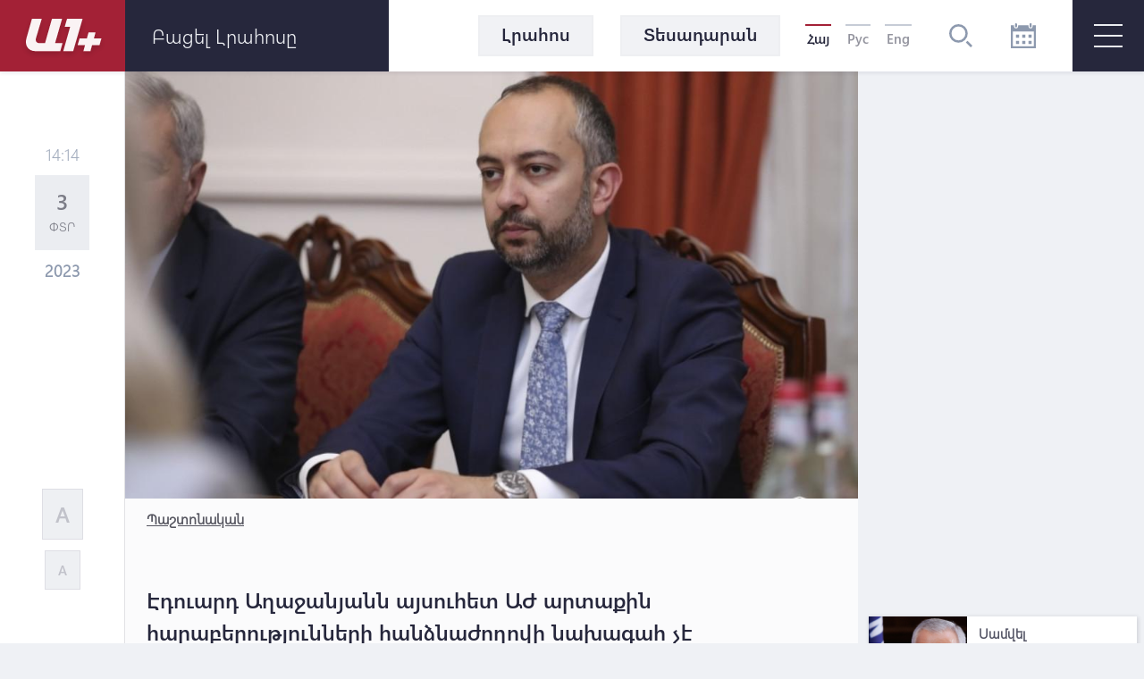

--- FILE ---
content_type: text/html; charset=UTF-8
request_url: https://a1plus.am/hy/article/449094?utm_source=echo.am&utm_medium=agregator&utm_content=echo.am
body_size: 15370
content:
<!DOCTYPE html>
<html lang="hy" xmlns="http://www.w3.org/1999/xhtml" xmlns:og="http://opengraphprotocol.org/schema/" itemscope itemtype="http://schema.org/WebPage">
<head>
    <meta charset="UTF-8">
    <title>Էդուարդ Աղաջանյանն այսուհետ ԱԺ արտաքին հարաբերությունների հանձնաժողովի նախագահ չէ</title>
    <meta content="width=device-width, initial-scale=1, maximum-scale=1" name="viewport">
    <meta name="description" content="Էդուարդ Աղաջանյանն այսուհետ ԱԺ արտաքին հարաբերությունների հանձնաժողովի նախագահ չէ" />
    <meta content="cWBrFmRDUliDoc1yJPGnBiMxeiGLpUq6GMNiQNd6" name="csrf-token" />
    <link rel="canonical" href="https://a1plus.am/hy/article/449094">
<meta property="fb:pages" content="121061077922161,164659200258369" />
<meta name="yandex-verification" content="768033bf8344bb4c" />
<meta property="fb:admins" content="1020410409,748777269">
<meta property="fb:app_id" content="216664758764302">
<meta property="article:publisher" content="https://www.facebook.com/a1plus.am">
<meta property="fb:use_automatic_ad_placement" content="enable=true ad_density=default">
<meta property="og:url" content="https://a1plus.am/hy/article/449094">
    <meta property="og:title" content="Էդուարդ Աղաջանյանն այսուհետ ԱԺ արտաքին հարաբերությունների հանձնաժողովի նախագահ չէ">
    <meta property="og:description" content="Էդուարդ Աղաջանյանն այսուհետ ԱԺ արտաքին հարաբերությունների հանձնաժողովի նախագահ չէ">
    <meta property="og:type" content="website">
    <meta property="og:image" content="https://a1plus.am/static/articles/44/90/94/l-5MH52Syqtg.jpg">
    <meta property="og:site_name" content="A1Plus">
    
<meta name="twitter:card" content="summary">
    <meta name="twitter:site" content="@mysite">
    <meta name="twitter:title" content="Էդուարդ Աղաջանյանն այսուհետ ԱԺ արտաքին հարաբերությունների հանձնաժողովի նախագահ չէ">
    <meta name="twitter:description" content="Էդուարդ Աղաջանյանն այսուհետ ԱԺ արտաքին հարաբերությունների հանձնաժողովի նախագահ չէ">
    <meta name="twitter:creator" content="@mysite">
    <meta name="twitter:image:src" content="https://a1plus.am/static/articles/44/90/94/l-5MH52Syqtg.jpg">
    <meta name="twitter:domain" content="a1plus.am">
    
<meta name="image" property="image" content="https://a1plus.am/assets/logo.png">
    
    <link rel="apple-touch-icon" sizes="57x57" href="/fav/apple-icon-57x57.png">
<link rel="apple-touch-icon" sizes="60x60" href="/fav/apple-icon-60x60.png">
<link rel="apple-touch-icon" sizes="72x72" href="/fav/apple-icon-72x72.png">
<link rel="apple-touch-icon" sizes="76x76" href="/fav/apple-icon-76x76.png">
<link rel="apple-touch-icon" sizes="114x114" href="/fav/apple-icon-114x114.png">
<link rel="apple-touch-icon" sizes="120x120" href="/fav/apple-icon-120x120.png">
<link rel="apple-touch-icon" sizes="144x144" href="/fav/apple-icon-144x144.png">
<link rel="apple-touch-icon" sizes="152x152" href="/fav/apple-icon-152x152.png">
<link rel="apple-touch-icon" sizes="180x180" href="/fav/apple-icon-180x180.png">
<link rel="icon" type="image/png" sizes="192x192"  href="/fav/android-icon-192x192.png">
<link rel="icon" type="image/png" sizes="32x32" href="/fav/favicon-32x32.png">
<link rel="icon" type="image/png" sizes="96x96" href="/fav/favicon-96x96.png">
<link rel="icon" type="image/png" sizes="16x16" href="/fav/favicon-16x16.png">
<link rel="mask-icon" href="/fav/apple-icon-180x180.png" color="#A32136">

<meta name="msapplication-TileColor" content="#A32136">
<meta name="msapplication-TileImage" content="/fav/ms-icon-144x144.png">

    <!-- Web Application Manifest -->
<link rel="manifest" href="https://a1plus.am/manifest.json">
<!-- Chrome for Android theme color -->
<meta name="theme-color" content="#A32136">

<!-- Add to homescreen for Chrome on Android -->
<meta name="mobile-web-app-capable" content="yes">
<meta name="application-name" content="a1">
<link rel="icon" sizes="512x512" href="/pwa/android/android-launchericon-512-512.png">

<!-- Add to homescreen for Safari on iOS -->
<meta name="apple-mobile-web-app-capable" content="yes">
<meta name="apple-mobile-web-app-status-bar-style" content="#A32136">
<meta name="apple-mobile-web-app-title" content="a1">
<link rel="apple-touch-icon" href="/pwa/android/android-launchericon-512-512.png">



<link rel="apple-touch-startup-image" media="screen and (device-width: 430px) and (device-height: 932px) and (-webkit-device-pixel-ratio: 3) and (orientation: landscape)" href="/pwa/splash/iPhone_14_Pro_Max_landscape.png">
<link rel="apple-touch-startup-image" media="screen and (device-width: 393px) and (device-height: 852px) and (-webkit-device-pixel-ratio: 3) and (orientation: landscape)" href="/pwa/splash/iPhone_14_Pro_landscape.png">
<link rel="apple-touch-startup-image" media="screen and (device-width: 428px) and (device-height: 926px) and (-webkit-device-pixel-ratio: 3) and (orientation: landscape)" href="/pwa/splash/iPhone_14_Plus__iPhone_13_Pro_Max__iPhone_12_Pro_Max_landscape.png">
<link rel="apple-touch-startup-image" media="screen and (device-width: 390px) and (device-height: 844px) and (-webkit-device-pixel-ratio: 3) and (orientation: landscape)" href="/pwa/splash/iPhone_14__iPhone_13_Pro__iPhone_13__iPhone_12_Pro__iPhone_12_landscape.png">
<link rel="apple-touch-startup-image" media="screen and (device-width: 375px) and (device-height: 812px) and (-webkit-device-pixel-ratio: 3) and (orientation: landscape)" href="/pwa/splash/iPhone_13_mini__iPhone_12_mini__iPhone_11_Pro__iPhone_XS__iPhone_X_landscape.png">
<link rel="apple-touch-startup-image" media="screen and (device-width: 414px) and (device-height: 896px) and (-webkit-device-pixel-ratio: 3) and (orientation: landscape)" href="/pwa/splash/iPhone_11_Pro_Max__iPhone_XS_Max_landscape.png">
<link rel="apple-touch-startup-image" media="screen and (device-width: 414px) and (device-height: 896px) and (-webkit-device-pixel-ratio: 2) and (orientation: landscape)" href="/pwa/splash/iPhone_11__iPhone_XR_landscape.png">
<link rel="apple-touch-startup-image" media="screen and (device-width: 414px) and (device-height: 736px) and (-webkit-device-pixel-ratio: 3) and (orientation: landscape)" href="/pwa/splash/iPhone_8_Plus__iPhone_7_Plus__iPhone_6s_Plus__iPhone_6_Plus_landscape.png">
<link rel="apple-touch-startup-image" media="screen and (device-width: 375px) and (device-height: 667px) and (-webkit-device-pixel-ratio: 2) and (orientation: landscape)" href="/pwa/splash/iPhone_8__iPhone_7__iPhone_6s__iPhone_6__4.7__iPhone_SE_landscape.png">
<link rel="apple-touch-startup-image" media="screen and (device-width: 320px) and (device-height: 568px) and (-webkit-device-pixel-ratio: 2) and (orientation: landscape)" href="/pwa/splash/4__iPhone_SE__iPod_touch_5th_generation_and_later_landscape.png">
<link rel="apple-touch-startup-image" media="screen and (device-width: 1024px) and (device-height: 1366px) and (-webkit-device-pixel-ratio: 2) and (orientation: landscape)" href="/pwa/splash/12.9__iPad_Pro_landscape.png">
<link rel="apple-touch-startup-image" media="screen and (device-width: 834px) and (device-height: 1194px) and (-webkit-device-pixel-ratio: 2) and (orientation: landscape)" href="/pwa/splash/11__iPad_Pro__10.5__iPad_Pro_landscape.png">
<link rel="apple-touch-startup-image" media="screen and (device-width: 820px) and (device-height: 1180px) and (-webkit-device-pixel-ratio: 2) and (orientation: landscape)" href="/pwa/splash/10.9__iPad_Air_landscape.png">
<link rel="apple-touch-startup-image" media="screen and (device-width: 834px) and (device-height: 1112px) and (-webkit-device-pixel-ratio: 2) and (orientation: landscape)" href="/pwa/splash/10.5__iPad_Air_landscape.png">
<link rel="apple-touch-startup-image" media="screen and (device-width: 810px) and (device-height: 1080px) and (-webkit-device-pixel-ratio: 2) and (orientation: landscape)" href="/pwa/splash/10.2__iPad_landscape.png">
<link rel="apple-touch-startup-image" media="screen and (device-width: 768px) and (device-height: 1024px) and (-webkit-device-pixel-ratio: 2) and (orientation: landscape)" href="/pwa/splash/9.7__iPad_Pro__7.9__iPad_mini__9.7__iPad_Air__9.7__iPad_landscape.png">
<link rel="apple-touch-startup-image" media="screen and (device-width: 744px) and (device-height: 1133px) and (-webkit-device-pixel-ratio: 2) and (orientation: landscape)" href="/pwa/splash/8.3__iPad_Mini_landscape.png">
<link rel="apple-touch-startup-image" media="screen and (device-width: 430px) and (device-height: 932px) and (-webkit-device-pixel-ratio: 3) and (orientation: portrait)" href="/pwa/splash/iPhone_14_Pro_Max_portrait.png">
<link rel="apple-touch-startup-image" media="screen and (device-width: 393px) and (device-height: 852px) and (-webkit-device-pixel-ratio: 3) and (orientation: portrait)" href="/pwa/splash/iPhone_14_Pro_portrait.png">
<link rel="apple-touch-startup-image" media="screen and (device-width: 428px) and (device-height: 926px) and (-webkit-device-pixel-ratio: 3) and (orientation: portrait)" href="/pwa/splash/iPhone_14_Plus__iPhone_13_Pro_Max__iPhone_12_Pro_Max_portrait.png">
<link rel="apple-touch-startup-image" media="screen and (device-width: 390px) and (device-height: 844px) and (-webkit-device-pixel-ratio: 3) and (orientation: portrait)" href="/pwa/splash/iPhone_14__iPhone_13_Pro__iPhone_13__iPhone_12_Pro__iPhone_12_portrait.png">
<link rel="apple-touch-startup-image" media="screen and (device-width: 375px) and (device-height: 812px) and (-webkit-device-pixel-ratio: 3) and (orientation: portrait)" href="/pwa/splash/iPhone_13_mini__iPhone_12_mini__iPhone_11_Pro__iPhone_XS__iPhone_X_portrait.png">
<link rel="apple-touch-startup-image" media="screen and (device-width: 414px) and (device-height: 896px) and (-webkit-device-pixel-ratio: 3) and (orientation: portrait)" href="/pwa/splash/iPhone_11_Pro_Max__iPhone_XS_Max_portrait.png">
<link rel="apple-touch-startup-image" media="screen and (device-width: 414px) and (device-height: 896px) and (-webkit-device-pixel-ratio: 2) and (orientation: portrait)" href="/pwa/splash/iPhone_11__iPhone_XR_portrait.png">
<link rel="apple-touch-startup-image" media="screen and (device-width: 414px) and (device-height: 736px) and (-webkit-device-pixel-ratio: 3) and (orientation: portrait)" href="/pwa/splash/iPhone_8_Plus__iPhone_7_Plus__iPhone_6s_Plus__iPhone_6_Plus_portrait.png">
<link rel="apple-touch-startup-image" media="screen and (device-width: 375px) and (device-height: 667px) and (-webkit-device-pixel-ratio: 2) and (orientation: portrait)" href="/pwa/splash/iPhone_8__iPhone_7__iPhone_6s__iPhone_6__4.7__iPhone_SE_portrait.png">
<link rel="apple-touch-startup-image" media="screen and (device-width: 320px) and (device-height: 568px) and (-webkit-device-pixel-ratio: 2) and (orientation: portrait)" href="/pwa/splash/4__iPhone_SE__iPod_touch_5th_generation_and_later_portrait.png">
<link rel="apple-touch-startup-image" media="screen and (device-width: 1024px) and (device-height: 1366px) and (-webkit-device-pixel-ratio: 2) and (orientation: portrait)" href="/pwa/splash/12.9__iPad_Pro_portrait.png">
<link rel="apple-touch-startup-image" media="screen and (device-width: 834px) and (device-height: 1194px) and (-webkit-device-pixel-ratio: 2) and (orientation: portrait)" href="/pwa/splash/11__iPad_Pro__10.5__iPad_Pro_portrait.png">
<link rel="apple-touch-startup-image" media="screen and (device-width: 820px) and (device-height: 1180px) and (-webkit-device-pixel-ratio: 2) and (orientation: portrait)" href="/pwa/splash/10.9__iPad_Air_portrait.png">
<link rel="apple-touch-startup-image" media="screen and (device-width: 834px) and (device-height: 1112px) and (-webkit-device-pixel-ratio: 2) and (orientation: portrait)" href="/pwa/splash/10.5__iPad_Air_portrait.png">
<link rel="apple-touch-startup-image" media="screen and (device-width: 810px) and (device-height: 1080px) and (-webkit-device-pixel-ratio: 2) and (orientation: portrait)" href="/pwa/splash/10.2__iPad_portrait.png">
<link rel="apple-touch-startup-image" media="screen and (device-width: 768px) and (device-height: 1024px) and (-webkit-device-pixel-ratio: 2) and (orientation: portrait)" href="/pwa/splash/9.7__iPad_Pro__7.9__iPad_mini__9.7__iPad_Air__9.7__iPad_portrait.png">
<link rel="apple-touch-startup-image" media="screen and (device-width: 744px) and (device-height: 1133px) and (-webkit-device-pixel-ratio: 2) and (orientation: portrait)" href="/pwa/splash/8.3__iPad_Mini_portrait.png">


<!-- Tile for Win8 -->
<meta name="msapplication-TileColor" content="#ffffff">
<meta name="msapplication-TileImage" content="/pwa/android/android-launchericon-512-512.png">

<script type="text/javascript">
    // Initialize the service worker
    if ('serviceWorker' in navigator) {
        navigator.serviceWorker.register('/sw.js', {
            scope: '.'
        }).then(function (registration) {
            // Registration was successful
            console.log('PWA: ServiceWorker registration successful with scope: ', registration.scope);
        }, function (err) {
            // registration failed :(
            console.log('PWA: ServiceWorker registration failed: ', err);
        });
    }
</script>
    <link rel="alternate" type="application/rss+xml" href="https://a1plus.am/hy/rss" />
    <link rel="stylesheet" href="/assets/css/app.css" media="all">
    <!--[if IE]>
    <link rel="stylesheet" type="text/css" href="/assets/css/ie.css" />
    <![endif]-->
    <!-- AdStock.pro Header Tag Code-->
    <script>
        (function(i,s,g,r,c,a,m){i[r]=function(){(i[r].q=i[r].q||[]).push(c)};i[r]();a=s.createElement('script'),m=s.getElementsByTagName('script')[0];a.async=1;a.src=g;m.parentNode.insertBefore(a,m);})(window,document,'https://cdn.adstock.pro/as/js/0.3.1/adstock.js','adstock',1017);
    </script>
    <!-- End AdStock.pro Header Tag Code-->

    <!-- Google tag (gtag.js) -->
    <script async src="https://www.googletagmanager.com/gtag/js?id=G-MCVP2789P8"></script>
    <script>
        window.dataLayer = window.dataLayer || [];
        function gtag(){dataLayer.push(arguments);}
        gtag('js', new Date());

        gtag('config', 'G-MCVP2789P8');
    </script>

    <script src="/assets/js/lib/adriver.core.2.js"></script>

    <!--В head сайта один раз подключите библиотеку-->
    <script src="https://yastatic.net/pcode/adfox/loader.js" crossorigin="anonymous"></script>
    <script>window.yaContextCb = window.yaContextCb || []</script>
    <script src="https://yandex.ru/ads/system/context.js" async></script>

</head>
<body class="news-open">
    <div id="fb-root"></div>
    <script async defer crossorigin="anonymous" src="https://connect.facebook.net/en_US/sdk.js#xfbml=1&version=v19.0" nonce="TNwdsXdH"></script>
    <header>
	<div class="logo-news-feed">
		<a href="/hy" class="logo-block flex-center">
			<svg width="100" height="50" viewBox="0 0 100 50">
			  <defs>
			    <filter id="Path_153" x="0" y="0" width="58.935" height="54.248" filterUnits="userSpaceOnUse">
			      <feOffset dy="3" input="SourceAlpha"/>
			      <feGaussianBlur stdDeviation="3" result="blur"/>
			      <feFlood flood-opacity="0.161"/>
			      <feComposite operator="in" in2="blur"/>
			      <feComposite in="SourceGraphic"/>
			    </filter>
			    <filter id="Path_154" x="41.804" y="0.049" width="39.594" height="54.175" filterUnits="userSpaceOnUse">
			      <feOffset dy="3" input="SourceAlpha"/>
			      <feGaussianBlur stdDeviation="3" result="blur-2"/>
			      <feFlood flood-opacity="0.161"/>
			      <feComposite operator="in" in2="blur-2"/>
			      <feComposite in="SourceGraphic"/>
			    </filter>
			    <filter id="Path_155" x="57.888" y="15.31" width="44.616" height="38.914" filterUnits="userSpaceOnUse">
			      <feOffset dy="3" input="SourceAlpha"/>
			      <feGaussianBlur stdDeviation="3" result="blur-3"/>
			      <feFlood flood-opacity="0.161"/>
			      <feComposite operator="in" in2="blur-3"/>
			      <feComposite in="SourceGraphic"/>
			    </filter>
			  </defs>
			  <g id="а1_logo-clean" data-name="а1+logo-clean" transform="translate(9 6.068)" opacity="0.95">
			    <g transform="matrix(1, 0, 0, 1, -9, -6.07)" filter="url(#Path_153)">
			      <path id="Path_153-2" data-name="Path 153" d="M76.53,41.773V41.7H65.224L57.509,68.947H50.958c-3.009,0-4.513-2.548-3.712-5.265L53.8,41.724H42.83L36.643,63.682c-2.135,7.643,1.941,14.218,9.9,14.218l27.975.049L77.015,69l-8.322-.024Z" transform="translate(-27.08 -35.7)" fill="#fff"/>
			    </g>
			    <g transform="matrix(1, 0, 0, 1, -9, -6.07)" filter="url(#Path_154)">
			      <path id="Path_154-2" data-name="Path 154" d="M229,41.9H211.846l-2.6,8.953h6.066L207.6,78.075h11.064L229.194,41.9Z" transform="translate(-156.8 -35.85)" fill="#fff"/>
			    </g>
			    <g transform="matrix(1, 0, 0, 1, -9, -6.07)" filter="url(#Path_155)">
			      <path id="Path_155-2" data-name="Path 155" d="M291.673,111.448l.049-.17,1.771-6.478H285.68l-1.844,6.648h-8.152l-2.184,7.473h8.322l-1.868,6.793h7.813l1.868-6.793h8.3l2.184-7.473Z" transform="translate(-206.61 -83.49)" fill="#fff"/>
			    </g>
			  </g>
			</svg>
		</a>
		<div class="news-feed flex-center">
			<ul class="tab-block">
				<li><a href="#tab-1" class="tab"><h3 class="block-header">Լրահոս</h3></a></li>
				<li><a href="#tab-2" class="tab"><h3 class="block-header">Ամենաընթերցված</h3></a></li>
			</ul>
			<div class="open-news-feed">
				<span>Բացել լրահոսը</span>
				<span>Փակել լրահոսը</span>
			</div>
			<div class="mobile-newsfeed">
				<span></span>
				<span></span>
			</div>
			<span id="feed-counter" class="noNew"></span>
		</div>
	</div>
	<nav>
		<div class="archive-search-block">
			<div class="menu-live">
				<a class="header-button feed-button" href="/hy/articles">
					<span>Լրահոս</span>
				</a>
                				<a class="header-button" href="/hy/videos">
					<span>Տեսադարան</span>
				</a>
															</div>
			<div class="lang-block flex-center">
											<a href="#" class="selected">Հայ</a>
															<a href="/ru/article/449094" >Рус</a>
															<a href="/en/article/449094" >Eng</a>
										</div>
			<div class="search-block flex-center">
				<svg width="26.605" height="26.605" viewBox="0 0 26.605 26.605">
				  	<path d="M270.642,140a10.642,10.642,0,1,0,10.642,10.642A10.643,10.643,0,0,0,270.642,140Zm0,18.624a7.982,7.982,0,1,1,7.982-7.982A7.991,7.991,0,0,1,270.642,158.624Zm15.963,6.1-1.881,1.881-5.644-5.644,1.881-1.881Z" transform="translate(-260 -140)" fill="#8d99ae"/>
				</svg>
			</div>
			<div class="search-field flex-center">
				<form action="/hy/search" >
					<input type="text" name="q" value=""  placeholder="որոնել ..">
				</form>
				<div class="close-btn flex-center">
					<svg class="close" width="17.572" height="17.53" viewBox="0 0 17.572 17.53">
						<g transform="translate(-2.588 8.765)" opacity="0.6">
							<line x2="22.791" transform="translate(3.338 8.058) rotate(-45)" fill="none" stroke="#2b2d42" stroke-width="2" opacity="0.8"/>
							<line x2="22.5" transform="translate(3.295 -7.955) rotate(45)" fill="none" stroke="#2b2d42" stroke-width="2" opacity="0.8"/>
						</g>
					</svg>
				</div>
			</div>
			<div class="archive-block">
				<svg width="28" height="28" viewBox="0 0 28 28">
				  	<path id="iconmonstr-calendar-4" d="M23.333,23.333H19.667V19.667h3.667Zm-7-10.667H12.667v3.667h3.667Zm7,0H19.667v3.667h3.667Zm-14,7H5.667v3.667H9.333Zm7,0H12.667v3.667h3.667Zm-7-7H5.667v3.667H9.333ZM28,2.333V28H0V2.333H3.5V3.5a2.333,2.333,0,0,0,4.667,0V2.333H19.833V3.5a2.333,2.333,0,0,0,4.667,0V2.333Zm-2.333,7H2.333V25.667H25.667ZM23.333,1.167a1.167,1.167,0,1,0-2.333,0V3.5a1.167,1.167,0,1,0,2.333,0ZM7,3.5a1.167,1.167,0,0,1-2.333,0V1.167A1.167,1.167,0,0,1,7,1.167Z" fill="#8d99ae"/>
				</svg>
			</div>
			<div class="archive-filter">
				<div class="select-block day">
					
					<select name="day" id="calendarDay">
												<option value="01" >1</option>
												<option value="02" >2</option>
												<option value="03" >3</option>
												<option value="04" >4</option>
												<option value="05" >5</option>
												<option value="06" >6</option>
												<option value="07" >7</option>
												<option value="08" >8</option>
												<option value="09" >9</option>
												<option value="10" >10</option>
												<option value="11" >11</option>
												<option value="12" >12</option>
												<option value="13" >13</option>
												<option value="14" >14</option>
												<option value="15" >15</option>
												<option value="16" >16</option>
												<option value="17" >17</option>
												<option value="18"  selected >18</option>
												<option value="19" >19</option>
												<option value="20" >20</option>
												<option value="21" >21</option>
												<option value="22" >22</option>
												<option value="23" >23</option>
												<option value="24" >24</option>
												<option value="25" >25</option>
												<option value="26" >26</option>
												<option value="27" >27</option>
												<option value="28" >28</option>
												<option value="29" >29</option>
												<option value="30" >30</option>
												<option value="31" >31</option>
											</select>
				</div>
				<div class="select-block month">
					
					<select name="month" id="calendarMonth">
												<option value="01"  selected >Հունվար</option>
												<option value="02" >Փետրվար</option>
												<option value="03" >Մարտ</option>
												<option value="04" >Ապրիլ</option>
												<option value="05" >Մայիս</option>
												<option value="06" >Հունիս</option>
												<option value="07" >Հուլիս</option>
												<option value="08" >Օգոստոս</option>
												<option value="09" >Սեպտեմբեր</option>
												<option value="10" >Հոկտեմբեր</option>
												<option value="11" >Նոյեմբեր</option>
												<option value="12" >Դեկտեմբեր</option>
											</select>
				</div>
				<div class="select-block year">
					
					<select name="year"  id="calendarYear">
												<option value="2026">2026</option>
												<option value="2025">2025</option>
												<option value="2024">2024</option>
												<option value="2023">2023</option>
												<option value="2022">2022</option>
												<option value="2021">2021</option>
												<option value="2020">2020</option>
												<option value="2019">2019</option>
												<option value="2018">2018</option>
												<option value="2017">2017</option>
												<option value="2016">2016</option>
												<option value="2015">2015</option>
												<option value="2014">2014</option>
												<option value="2013">2013</option>
												<option value="2012">2012</option>
												<option value="2011">2011</option>
												<option value="2010">2010</option>
												<option value="2009">2009</option>
												<option value="2008">2008</option>
												<option value="2007">2007</option>
												<option value="2006">2006</option>
												<option value="2005">2005</option>
												<option value="2004">2004</option>
												<option value="2003">2003</option>
												<option value="2002">2002</option>
											</select>
				</div>
				<div class="show-btn flex-center">
					<a>ցուցադրել</a>
				</div>
				<div class="close-btn flex-center">
					<svg class="close" width="17.572" height="17.53" viewBox="0 0 17.572 17.53">
						<g transform="translate(-2.588 8.765)" opacity="0.6">
							<line x2="22.791" transform="translate(3.338 8.058) rotate(-45)" fill="none" stroke="#2b2d42" stroke-width="2" opacity="0.8"/>
							<line x2="22.5" transform="translate(3.295 -7.955) rotate(45)" fill="none" stroke="#2b2d42" stroke-width="2" opacity="0.8"/>
						</g>
					</svg>
				</div>
			</div>
		</div>
		<div id="burger" class="">
			<span></span>
			<span></span>
			<span></span>
		</div>
		<div class="open-menu">
			<div class="left-block">
				<ul class="list">
					<li>
						<div class="arrow">
							<svg viewBox="0 0 10.371 10.371" width="10px">
								<path id="Path_296" data-name="Path 296" class="cls-1" d="M7.333,0V7.333H0Z" transform="translate(5.185 0) rotate(45)"></path>
							</svg>
						</div>
																		<a href="/hy/videos"><h2>Տեսանյութեր</h2></a>
						<ul class="submenu">
														<li><a href="/hy/videos/ps">P.S.</a></li>
														<li><a href="/hy/videos/a1">A1+</a></li>
														<li><a href="/hy/videos/calendar">Օրացույց</a></li>
														<li><a href="/hy/videos/mshakuyt">Մշակույթ</a></li>
														<li><a href="/hy/videos/ayb-fe">Այբ-Ֆե+</a></li>
														<li><a href="/hy/videos/karmir-kamurj">«Կարմիր կամուրջ»</a></li>
													</ul>
											</li>
					<li>
																	</li>
				</ul>
			</div>
			<div class="right-block">
				<div class="container">
					<div class="weather-currency-block flex-block">
																		<div class="weather-block">
							<span>
								Երևան 16°
								
								<svg width="22.218" height="18.747" viewBox="0 0 22.218 18.747">
									<path d="M11.451,97.958a.521.521,0,0,1-.261-.973L13.2,95.829a.509.509,0,0,1,.329-.057,4.3,4.3,0,0,1-.37-1.408.514.514,0,0,1-.32.12H10.521a.521.521,0,1,1,0-1.043h2.313a.51.51,0,0,1,.329.127,4.3,4.3,0,0,1,.37-1.419.476.476,0,0,1-.082.02.524.524,0,0,1-.261-.07l-2-1.156a.521.521,0,1,1,.521-.9l2,1.159a.5.5,0,0,1,.215.263,4.388,4.388,0,0,1,1.034-1.034.5.5,0,0,1-.27-.213l-1.156-2a.521.521,0,1,1,.9-.521l1.156,2a.521.521,0,0,1,.057.338,4.287,4.287,0,0,1,1.412-.367.521.521,0,0,1-.127-.331V87.021a.521.521,0,0,1,1.043,0v2.315a.506.506,0,0,1-.118.317,4.29,4.29,0,0,1,1.4.376.508.508,0,0,1,.057-.333l1.156-2a.521.521,0,0,1,.9.521l-1.156,2a.515.515,0,0,1-.268.213,4.345,4.345,0,0,1,1.036,1.032.5.5,0,0,1,.215-.258l2-1.159a.521.521,0,0,1,.521.9l-2,1.159a.518.518,0,0,1-.261.07.523.523,0,0,1-.413-.222l-1.326.744a2.6,2.6,0,0,0-4.874,1.267,2.583,2.583,0,0,0,.453,1.467l-1.351.925a.512.512,0,0,1-.247.374L11.7,97.888A.463.463,0,0,1,11.451,97.958Zm20.767,2.95a4.345,4.345,0,0,1-4.339,4.339H14.861a3.472,3.472,0,1,1,.088-6.942A4.348,4.348,0,0,1,19.2,94.832a3.847,3.847,0,0,1,.68.059,5.2,5.2,0,0,1,9.71,2.04A4.33,4.33,0,0,1,32.218,100.908Zm-1.737,0A2.6,2.6,0,0,0,28.518,98.4l-.669-.17.029-.852a3.465,3.465,0,0,0-6.711-1.154l-.3.8-.8-.288a2.56,2.56,0,0,0-.866-.161,2.606,2.606,0,0,0-2.6,2.6l.016.111.079,1.315-1.24-.447a1.733,1.733,0,1,0-.592,3.36H27.879A2.6,2.6,0,0,0,30.482,100.908Z" transform="translate(-10 -86.5)" fill="#edf2f4"/>
								</svg>
							</span>
						</div>
																								<div class="currency-block">
							<span>
								<svg width="16.056" height="16.056" viewBox="0 0 16.056 16.056">
								  <defs>
								    <clipPath id="clip-path">
								      <circle id="Ellipse_2" data-name="Ellipse 2" cx="8.028" cy="8.028" r="8.028" fill="#8d99ae" opacity="0.36"/>
								    </clipPath>
								  </defs>
								  <g id="Mask_Group_1" data-name="Mask Group 1" transform="translate(0 0)" opacity="0.8" clip-path="url(#clip-path)">
								    <g id="_12b62910852abe3959b7109f66e2b789" data-name="12b62910852abe3959b7109f66e2b789" transform="translate(0 0.001)">
								      <g id="Group_17" data-name="Group 17" transform="translate(0 0)">
								        <path id="Path_160" data-name="Path 160" d="M7.726-22.455A8.15,8.15,0,0,0,.483-15.168,8.066,8.066,0,0,0,3.116-8.533,7.972,7.972,0,0,0,8.178-6.442a8.132,8.132,0,0,0,6.933-3.57,7.823,7.823,0,0,0,1.248-5.942,8.185,8.185,0,0,0-4.416-5.711A7.88,7.88,0,0,0,7.726-22.455Zm1.425,1.067a6.869,6.869,0,0,1,5.7,4.1,7.131,7.131,0,0,1,.214,5.069A6.821,6.821,0,0,1,9.135-7.539,7,7,0,0,1,3.527-9.51a7.147,7.147,0,0,1-1.3-8.06,6.708,6.708,0,0,1,1.365-1.9A7.037,7.037,0,0,1,9.152-21.388Z" transform="translate(-0.449 22.491)" fill="#8d99ae"/>
								        <path id="Path_161" data-name="Path 161" d="M18.011-13.616c-.2.11-.284.3-.284.649,0,.238-.01.281-.057.3a2.432,2.432,0,0,0-1.8,1.974,2.4,2.4,0,0,0,2.4,2.355c.843,0,1.382.489,1.332,1.208-.047.646-.549,1.034-1.332,1.034S17-6.466,16.927-7.145c-.044-.368-.161-.532-.432-.6a.56.56,0,0,0-.643.545,2.32,2.32,0,0,0,.231.847,2.372,2.372,0,0,0,.816.9,2.488,2.488,0,0,0,.773.358c.044,0,.054.047.054.294,0,.381.08.555.3.669a.419.419,0,0,0,.468,0c.221-.11.3-.284.3-.662v-.291l.117-.02a3.4,3.4,0,0,0,.893-.468,2.289,2.289,0,0,0,.863-1.643,2.225,2.225,0,0,0-.833-1.606A2.508,2.508,0,0,0,18.3-9.413a1.4,1.4,0,0,1-1.2-.515,1.108,1.108,0,0,1,.161-1.405,1.213,1.213,0,0,1,1-.3,1.212,1.212,0,0,1,1,.3,1.074,1.074,0,0,1,.341.743.821.821,0,0,0,.09.341.533.533,0,0,0,.893-.007,1.188,1.188,0,0,0,.007-.793,2.54,2.54,0,0,0-1.733-1.619c-.05-.017-.06-.06-.06-.3a.834.834,0,0,0-.074-.425.555.555,0,0,0-.462-.3A.6.6,0,0,0,18.011-13.616Z" transform="translate(-10.232 16.903)" fill="#8d99ae"/>
								      </g>
								    </g>
								  </g>
								</svg>
								379.99
							</span>
							<span>
								<svg width="16.483" height="16.483" viewBox="0 0 16.483 16.483">
								  	<g transform="translate(-1.654 -1.654)" opacity="0.8">
									    <g transform="translate(1.654 1.654)">
									      	<path d="M17.471-500.887a8.367,8.367,0,0,0-7.436,7.482,8.282,8.282,0,0,0,2.7,6.812,8.183,8.183,0,0,0,5.2,2.147,8.347,8.347,0,0,0,7.117-3.666,8.033,8.033,0,0,0,1.281-6.1,8.4,8.4,0,0,0-4.534-5.864A8.088,8.088,0,0,0,17.471-500.887Zm1.463,1.1a7.052,7.052,0,0,1,5.856,4.208,7.323,7.323,0,0,1,.22,5.2,7,7,0,0,1-6.093,4.806,7.189,7.189,0,0,1-5.757-2.024,7.338,7.338,0,0,1-1.34-8.276,6.887,6.887,0,0,1,1.4-1.951A7.223,7.223,0,0,1,18.935-499.791Z" transform="translate(-10.001 500.923)" fill="#8d99ae"/>
									      	<path d="M237.169-302.7a3.263,3.263,0,0,0-2.214,1.7,5.206,5.206,0,0,0-.385.968c0,.047-.048.052-.52.052h-.523l-.215.459-.212.457.645.015.648.015v.916h-.969l-.205.442c-.112.241-.208.451-.215.465a6.546,6.546,0,0,0,.77.023h.78l.138.387a3.607,3.607,0,0,0,.991,1.541,3.112,3.112,0,0,0,1.277.718,3.26,3.26,0,0,0,1.332.032,3.112,3.112,0,0,0,1.341-.7l.135-.1-.324-.346a2.37,2.37,0,0,0-.356-.337,1.854,1.854,0,0,0-.257.183,1.8,1.8,0,0,1-1.213.5,1.3,1.3,0,0,1-.831-.244,2.733,2.733,0,0,1-.751-.777,3.807,3.807,0,0,1-.391-.771l-.022-.081,1.036-.006,1.036-.009.215-.459.215-.456h-2.711l-.022-.09a3.93,3.93,0,0,1,0-.776l.019-.064h2.384l.215-.46.212-.457-1.309-.009-1.312-.006.064-.169a3.62,3.62,0,0,1,.985-1.39,1.593,1.593,0,0,1,2.14.134,1.148,1.148,0,0,0,.337.212c.013-.012.164-.172.334-.352l.308-.331-.25-.192a2.888,2.888,0,0,0-1.242-.619A3.216,3.216,0,0,0,237.169-302.7Z" transform="translate(-229.187 306.828)" fill="#8d99ae"/>
									    </g>
								  	</g>
								</svg>
								441.32
							</span>
						</div>
											</div>
					<ul class="list">
																		<li>
														<a href="/hy/articles/politics"><h2>Քաղաքականություն</h2></a>
													</li>
																		<li>
														<a href="/hy/articles/social"><h2>Հասարակություն</h2></a>
													</li>
																		<li>
														<a href="/hy/articles/economy"><h2>Տնտեսություն</h2></a>
													</li>
																		<li>
														<a href="/hy/articles/official"><h2>Պաշտոնական</h2></a>
													</li>
																		<li>
														<a href="/hy/articles/culture"><h2>Մշակույթ</h2></a>
													</li>
																		<li>
														<a href="/hy/articles/regions"><h2>Մարզեր</h2></a>
													</li>
																		<li>
														<a href="/hy/articles/sports"><h2>Սպորտ</h2></a>
													</li>
																		<li>
														<a href="/hy/articles/interview"><h2>Հարցազրույց</h2></a>
													</li>
																		<li>
														<a href="/hy/articles/business"><h2>Բիզնես</h2></a>
													</li>
																		<li>
														<a href="/hy/articles/voting"><h2>Հարցում</h2></a>
													</li>
												 						 						 						 						 						 						 						 						 						 						 						 					</ul>
					<ul class="inline-links">
												 						 						 						 						 						 						 						 						 						 						 						 						 						 						 						 						 						 												<li><a href="/hy/articles/bytheway">Ի դեպ</a></li>
																		<li><a href="/hy/articles/tema">Թեմա</a></li>
												 						 					</ul>
				</div>
			</div>
		</div>
	</nav>
</header>
    <section class="content-body margin-top flex-block">
	<div class="news-feed-container">
	<div>
		<ul class="switcher-block">
										<li id="tab-1" class="switcher inf-scroll-feed" data-inf-append=".inf-scroll-feed a" >
	
		<a href="/hy/article/496615" class="news-block list">
				<div class="time-block">
			<time class="cw-relative-date" datetime="2026-01-18T01:45:00+04:00">01:45:00<br><span>2026-01-18</span></time>
					</div>
		 		<div class="content-block ">
			<h3>Բախվել են ավտոմեքենաներ․ կան տուժածներ</h3>
		</div>
	</a>
			
	
	
		<a href="/hy/article/496613" class="news-block list">
				<div class="time-block">
			<time class="cw-relative-date" datetime="2026-01-17T23:24:13+04:00">23:24:13<br><span>2026-01-17</span></time>
			<span class="video-icon">
	<img src="/assets/svg/video_icon.svg" alt="">
</span>
		</div>
		 		<div class="content-block ">
			<h3>Պապիկյանը շրջայց է կատարել ռազմական ակադեմիայի հիմնովին նորոգվող մասնաշենքում</h3>
		</div>
	</a>
			
	
	
		<a href="/hy/article/496612" class="news-block list">
				<div class="time-block">
			<time class="cw-relative-date" datetime="2026-01-17T23:01:19+04:00">23:01:19<br><span>2026-01-17</span></time>
			<span class="video-icon">
	<img src="/assets/svg/video_icon.svg" alt="">
</span>
		</div>
		 		<div class="content-block ">
			<h3>Միջդիրքային, բանակային դիրքեր տանող ճանապարհները մաքրվում են․ ՊՆ</h3>
		</div>
	</a>
			
		
	
	
		<a href="/hy/article/496611" class="news-block list">
				<div class="time-block">
			<time class="cw-relative-date" datetime="2026-01-17T21:24:00+04:00">21:24:00<br><span>2026-01-17</span></time>
					</div>
		 		<div class="content-block ">
			<h3>ՄԻԵԴ-ը բարեկամական լուծում է առաջարկել մահացած զինծառայողի ծնողներին</h3>
		</div>
	</a>
			    	<div class="news-block list azd">
        		<div class="time-block azd-name">
			Google Ad
		</div>
		<div class="content-block">
            <script async src="https://pagead2.googlesyndication.com/pagead/js/adsbygoogle.js"></script>
            <!-- Lrahos 1 -->
            <ins class="adsbygoogle"
                 style="display:block"
                 data-ad-client="ca-pub-2319774251230548"
                 data-ad-slot="4298873907"
                 data-ad-language="ru"
                 data-language="ru"
                 data-ad-format="auto"
                 data-full-width-responsive="true"></ins>
            <script>
                (adsbygoogle = window.adsbygoogle || []).push({});
            </script>
            
		</div>
        	</div>
    
	
	
		<a href="/hy/article/496610" class="news-block list">
				<div class="time-block">
			<time class="cw-relative-date" datetime="2026-01-17T20:10:00+04:00">20:10:00<br><span>2026-01-17</span></time>
					</div>
		 		<div class="content-block ">
			<h3>Հայ եկեղեցին փոխհատուցում կստանա Վրաստանի կառավարությունից․ Jnews.ge</h3>
		</div>
	</a>
			
	
	
		<a href="/hy/article/496609" class="news-block list">
				<div class="time-block">
			<time class="cw-relative-date" datetime="2026-01-17T19:59:00+04:00">19:59:00<br><span>2026-01-17</span></time>
					</div>
		 		<div class="content-block ">
			<h3>«Ահա և ստացանք մեր երկրի գինն ու գնահատականը՝ ողորմելիության ինդեքսը աշխարհի քարտեզի վրա»․ Վարդան Օսկանյան</h3>
		</div>
	</a>
			
	
	
		<a href="/hy/article/496608" class="news-block list">
				<div class="time-block">
			<time class="cw-relative-date" datetime="2026-01-17T19:16:00+04:00">19:16:00<br><span>2026-01-17</span></time>
			<span class="video-icon">
	<img src="/assets/svg/video_icon.svg" alt="">
</span>
		</div>
		 		<div class="content-block ">
			<h3>Փաշինյանը՝ ԱԲ-ի ու տեխնոլոգիական Հայաստանի մասին</h3>
		</div>
	</a>
			
	
	
		<a href="/hy/article/496607" class="news-block list">
				<div class="time-block">
			<time class="cw-relative-date" datetime="2026-01-17T18:42:00+04:00">18:42:00<br><span>2026-01-17</span></time>
					</div>
		 		<div class="content-block ">
			<h3>Մահացել է Զառա Արամյանը</h3>
		</div>
	</a>
			
	
	
		<a href="/hy/article/496606" class="news-block list">
				<div class="time-block">
			<time class="cw-relative-date" datetime="2026-01-17T17:11:00+04:00">17:11:00<br><span>2026-01-17</span></time>
					</div>
		 		<div class="content-block ">
			<h3>Աշոցքի, Ապարանի տարածաշրջաններում թույլ ձյուն է տեղում</h3>
		</div>
	</a>
			
	
	
		<a href="/hy/article/496605" class="news-block list">
				<div class="time-block">
			<time class="cw-relative-date" datetime="2026-01-17T16:26:00+04:00">16:26:00<br><span>2026-01-17</span></time>
					</div>
		 		<div class="content-block ">
			<h3>Բախվել են ավտոմեքենաներ․ կան տուժածներ</h3>
		</div>
	</a>
			
	
	
		<a href="/hy/article/496604" class="news-block list">
				<div class="time-block">
			<time class="cw-relative-date" datetime="2026-01-17T15:37:00+04:00">15:37:00<br><span>2026-01-17</span></time>
					</div>
		 		<div class="content-block ">
			<h3>Սուրեն Պապիկյանը մասնակցել է Հատուկ նշանակության ուժերի կազմավորման երկրորդ տարեդարձին նվիրված միջոցառմանը</h3>
		</div>
	</a>
			
	
	
		<a href="/hy/article/496603" class="news-block list">
				<div class="time-block">
			<time class="cw-relative-date" datetime="2026-01-17T15:14:00+04:00">15:14:00<br><span>2026-01-17</span></time>
					</div>
		 		<div class="content-block ">
			<h3>Իրանի դեսպանատան դիմաց հավաքի ընթացքում 7 անձ ձերբակալվել է․ ՆԳՆ</h3>
		</div>
	</a>
			
	
	
		<a href="/hy/article/496602" class="news-block list">
				<div class="time-block">
			<time class="cw-relative-date" datetime="2026-01-17T14:41:00+04:00">14:41:00<br><span>2026-01-17</span></time>
					</div>
		 		<div class="content-block ">
			<h3>Իրանցիները ցույց են անցկացնում Երևանում Իրանի դեսպանատան դիմաց</h3>
		</div>
	</a>
			
	
	
		<a href="/hy/article/496601" class="news-block list">
				<div class="time-block live animbgr">
			LIVE
		</div>
				<div class="content-block ">
			<h3>Հրատապ ասուլիս՝ Նարեկ Սամսոնյանի առողջական վիճակի և «Իմնեմնիմի»-ի գործի վերաբերյալ․ ՈՒՂԻՂ</h3>
		</div>
	</a>
			
	
	
		<a href="/hy/article/496600" class="news-block list">
				<div class="time-block">
			<time class="cw-relative-date" datetime="2026-01-17T14:00:00+04:00">14:00:00<br><span>2026-01-17</span></time>
					</div>
		 		<div class="content-block ">
			<h3>Բախվել են Արթիկ-Երևան երթուղու «Գազել»-ը ու «ԳԱԶ 69»-ը․ կա 8 վիրավոր</h3>
		</div>
	</a>
			
	
	
		<a href="/hy/article/496599" class="news-block list">
				<div class="time-block">
			<time class="cw-relative-date" datetime="2026-01-17T13:29:00+04:00">13:29:00<br><span>2026-01-17</span></time>
			<span class="video-icon">
	<img src="/assets/svg/video_icon.svg" alt="">
</span>
		</div>
		 		<div class="content-block ">
			<h3>Կաշառք առաջարկած ոչ սթափ տղամարդը ձերբակալվել է</h3>
		</div>
	</a>
			
		<div class="news-block list azd">
		<div class="time-block azd-name">
			Google Ad
		</div>
		<div class="content-block gads">
            <script async src="https://pagead2.googlesyndication.com/pagead/js/adsbygoogle.js"></script>
            <!-- Lrahos 2 -->
            <ins class="adsbygoogle"
                 style="display:block"
                 data-ad-client="ca-pub-2319774251230548"
                 data-ad-slot="9189621396"
                 data-ad-language="ru"
                 data-language="ru"
                 data-ad-format="auto"
                 data-full-width-responsive="true"></ins>
            <script>
                (adsbygoogle = window.adsbygoogle || []).push({});
            </script>
			
		</div>
	</div>
	
	
		<a href="/hy/article/496598" class="news-block list">
				<div class="time-block live animbgr">
			LIVE
		</div>
				<div class="content-block ">
			<h3>Հայ գերիներին արգելվում է տրամադրել Աստվածաշունչը. Սիրանուշ Սահակյան</h3>
		</div>
	</a>
			
	
	
		<a href="/hy/article/496597" class="news-block list">
				<div class="time-block">
			<time class="cw-relative-date" datetime="2026-01-17T12:37:00+04:00">12:37:00<br><span>2026-01-17</span></time>
					</div>
		 		<div class="content-block ">
			<h3>Հրդեհ Երևան քաղաքի Տիչինայի փողոցում</h3>
		</div>
	</a>
			
	
	
		<a href="/hy/article/496596" class="news-block list">
				<div class="time-block">
			<time class="cw-relative-date" datetime="2026-01-17T12:08:00+04:00">12:08:00<br><span>2026-01-17</span></time>
					</div>
		 		<div class="content-block ">
			<h3>ՀՀԿ գործադիր մարմինն անդրադարձել է Ազգային ժողովի հերթական ընտրություններին կուսակցության մասնակցության հարցին</h3>
		</div>
	</a>
			
	
	
		<a href="/hy/article/496595" class="news-block list">
				<div class="time-block">
			<time class="cw-relative-date" datetime="2026-01-17T12:01:00+04:00">12:01:00<br><span>2026-01-17</span></time>
					</div>
		 		<div class="content-block ">
			<h3>Խոշոր հրդեհ՝ Աբովյան քաղաքում նոր կառուցվող շենքում. տարհանել են 15 քաղաքացու</h3>
		</div>
	</a>
			
	
	
		<a href="/hy/article/496594" class="news-block list">
				<div class="time-block">
			<time class="cw-relative-date" datetime="2026-01-17T11:10:00+04:00">11:10:00<br><span>2026-01-17</span></time>
					</div>
		 		<div class="content-block ">
			<h3>«Շնորհավորում եմ բոլորիս»․ Նիկոլ Փաշինյան</h3>
		</div>
	</a>
			
	
	
		<a href="/hy/article/496593" class="news-block list">
				<div class="time-block">
			<time class="cw-relative-date" datetime="2026-01-17T10:26:00+04:00">10:26:00<br><span>2026-01-17</span></time>
			<span class="video-icon">
	<img src="/assets/svg/video_icon.svg" alt="">
</span>
		</div>
		 		<div class="content-block ">
			<h3>Սամվել Կարապետյանի նկատմամբ կիրառվել է տնային կալանք. հրապարակային խոսքի սահմանափակումը վերացվել է</h3>
		</div>
	</a>
			
	
	
		<a href="/hy/article/496592" class="news-block list">
				<div class="time-block">
			<time class="cw-relative-date" datetime="2026-01-17T10:09:00+04:00">10:09:00<br><span>2026-01-17</span></time>
					</div>
		 		<div class="content-block ">
			<h3>Մի շարք ճանապարհներին մերկասառույց է</h3>
		</div>
	</a>
			
	
	
		<a href="/hy/article/496591" class="news-block list">
				<div class="time-block">
			<time class="cw-relative-date" datetime="2026-01-17T09:47:00+04:00">09:47:00<br><span>2026-01-17</span></time>
					</div>
		 		<div class="content-block ">
			<h3>Սամվել Կարապետյանը վաղը տանը կլինի․ Նարեկ Կարապետյան</h3>
		</div>
	</a>
			
	
	
		<a href="/hy/article/496590" class="news-block list">
				<div class="time-block">
			<time class="cw-relative-date" datetime="2026-01-17T00:11:00+04:00">00:11:00<br><span>2026-01-17</span></time>
			<span class="video-icon">
	<img src="/assets/svg/video_icon.svg" alt="">
</span>
		</div>
		 		<div class="content-block ">
			<h3>«Դու դեռ կենդանի՞ ես». Չինաստանում հիթ է դարձել միայնակ մարդկանց հավելվածը</h3>
		</div>
	</a>
			
	
	
		<a href="/hy/article/496589" class="news-block list">
				<div class="time-block">
			<time class="cw-relative-date" datetime="2026-01-16T23:54:00+04:00">23:54:00<br><span>2026-01-16</span></time>
			<span class="video-icon">
	<img src="/assets/svg/video_icon.svg" alt="">
</span>
		</div>
		 		<div class="content-block ">
			<h3>Անտարկտիդայում ստեղծվել է սառցե արգելոց՝ հալվող սառցադաշտերից նմուշների պահպանման համար</h3>
		</div>
	</a>
			
	
	
		<a href="/hy/article/496588" class="news-block list">
				<div class="time-block">
			<time class="cw-relative-date" datetime="2026-01-16T23:42:55+04:00">23:42:55<br><span>2026-01-16</span></time>
			<span class="video-icon">
	<img src="/assets/svg/video_icon.svg" alt="">
</span>
		</div>
		 		<div class="content-block ">
			<h3>«Ձեր ֆինանսական միջոցները վտանգված են»․սա զեղծարարների ամենահաճախ օգտագործվող արտահայտություններից է</h3>
		</div>
	</a>
			
	
	
		<a href="/hy/article/496587" class="news-block list">
				<div class="time-block">
			<time class="cw-relative-date" datetime="2026-01-16T22:47:00+04:00">22:47:00<br><span>2026-01-16</span></time>
					</div>
		 		<div class="content-block ">
			<h3>Սամվել Կարապետյանն արդեն կալանավայրում է</h3>
		</div>
	</a>
			
	
	
		<a href="/hy/article/496585" class="news-block list">
				<div class="time-block">
			<time class="cw-relative-date" datetime="2026-01-16T22:40:00+04:00">22:40:00<br><span>2026-01-16</span></time>
					</div>
		 		<div class="content-block ">
			<h3>Գեւորգ Սրբազանը ժամանակավորապես վերականգնվել է պաշտոնում. ՔՊ պատգամավորը պատմական որոշում է համարում</h3>
		</div>
	</a>
			
	
	
		<a href="/hy/article/496584" class="news-block list">
				<div class="time-block">
			<time class="cw-relative-date" datetime="2026-01-16T21:59:00+04:00">21:59:00<br><span>2026-01-16</span></time>
					</div>
		 		<div class="content-block ">
			<h3>ՃՏՊ Էջմիածին-Երևան ավտոճանապարհի 7-րդ կմ-ին</h3>
		</div>
	</a>
			
	
		<a class="pagination__next" href="/hy/feed?page=2"></a>

    </li>
					</ul>
	</div>
</div>	<section id="article-content" class="flex article-content">

		<article>
			<div class="container large-container">
				<div class="left-block">
					<div class="news-open-container">
                        																		<div class="image-skeleton image-block">
							<img src="/static/articles/44/90/94/l-5MH52Syqtg.jpg" title="Էդուարդ Աղաջանյան" alt="Էդուարդ Աղաջանյան">
						</div>
												<div class="news-info-block flex-block fixed">
    <div class="date-block ">
        <time class="cw-relative-date time" datetime="2023-02-03T14:14:00+04:00"></time>
        <time class="cw-relative-date date" datetime="2023-02-03T14:14:00+04:00"></time>
        <time class="cw-relative-date year" datetime="2023-02-03T14:14:00+04:00"></time>
    </div>
    <div class="date-block-inline flex-center">
        <time class="cw-relative-date long" datetime="2023-02-03T14:14:00+04:00"></time>
    </div>

    <div class="zoom-block flex-center noselect">
   <span class="zoom" data-zoom="1">A</span>
   <span class="zoom small" data-zoom="-1">A</span>
</div></div>                        <!--Площадка: A1plus.am / Static zones / Home page 1030x120-->
                        <!--Категория: <не задана>-->
                        <!--Тип баннера: Static Zone-->
                        <div id="adfox_169260514781883620"></div>
                        <script>
                            window.yaContextCb.push(()=>{
                                Ya.adfoxCode.create({
                                    ownerId: 309667,
                                    containerId: 'adfox_169260514781883620',
                                    params: {
                                        p1: 'cpfnv',
                                        p2: 'grij',
                                        puid1: '',
                                        puid2: '',
                                        puid3: ''
                                    }
                                })
                            })
                        </script>

						<div class="news-content-block">
                            <div class="article-cats-share">
    <div class="article-share">
            <a href="/hy/articles/official">Պաշտոնական</a>
        </div>
    <div class="fb-like" data-href="https://a1plus.am/hy/article/449094" data-width="" data-layout="standard" data-action="recommend" data-size="large" data-share="true"></div>

</div>
                        	<h2>Էդուարդ Աղաջանյանն այսուհետ ԱԺ արտաքին հարաբերությունների հանձնաժողովի նախագահ չէ</h2>
                            <div id="azd-4f1f47f18b918c606efa89a481f43a9e" data-azd style="padding-bottom:12px"></div>
							<a href='https://pay.a1plus.am/l/mTodHJ0R' target='blank' class="donate-btn donate-anim">Աջակցիր «Ա1+»-ին</a><p>Հիմք ընդունելով Ազգային ժողովի արտաքին հարաբերությունների մշտական հանձնաժողովի նախագահ Էդուարդ Աղաջանյանի հրաժարականի մասին դիմումը եւ&nbsp; առաջնորդվելով &laquo;Ազգային ժողովի կանոնակարգ&raquo; սահմանադրական օրենքի 150-րդ հոդվածի 1-ին մասի 2-րդ կետով եւ 147-րդ հոդվածի 2-րդ մասի 2-րդ կետով՝ արտաքին հարաբերությունների մշտական հանձնաժողովի նախագահ Էդուարդ Աղաջանյանի լիազորությունները համարել դադարած: Այս մասին հայտնում են Ազգային ժողովից։</p>
							<br>
							
							<div class="article-footer-bar">
    <div class="addthis_inline_share_toolbox"></div>
    <div class="articleLang">
                                                                                <a href="/ru/article/449094">Russian</a>
                                                            </div>
</div>
    <div id="azd-5bb1eec632471bd633ef35f6001065f2" data-azd></div>
						</div>
					</div>
	                				</div>
				<div class="right-block col-4">
 					<script async src="https://pagead2.googlesyndication.com/pagead/js/adsbygoogle.js"></script>
    <!-- Inner page top right -->
    <ins class="adsbygoogle"
         style="display:block"
         data-ad-client="ca-pub-2319774251230548"
         data-ad-slot="4097076817"
         data-ad-language="ru"
         data-language="ru"
         data-ad-format="auto"
         data-full-width-responsive="true"></ins>
    <script>
        (adsbygoogle = window.adsbygoogle || []).push({});
    </script>
    
    
    <div class="category-container inArticle" id="449094">
                    <div class="news-block col-12 article_449094">
                                    <div class="image-block">
                        <a href="/hy/article/496556">
                            <img src="/static/articles/48/98/23/s-qTplvYa6OM.jpg" alt="Սամվել Կարապետյանին կրկին կտեղափոխեն ԱԱԾ մեկուսարան">
                        </a>
                    </div>
                                <div class="content-block">
                    <a href="/hy/article/496556">
                        <h3>Սամվել Կարապետյանին կրկին կտեղափոխեն ԱԱԾ մեկուսարան</h3>
                    </a>
                    <time class="cw-relative-date long" datetime="2026-01-16T14:28:00+04:00"></time>
                </div>
            </div>
                    <div class="news-block col-12 article_449094">
                                    <div class="image-block">
                        <a href="/hy/article/496593">
                            <img src="/static/articles/49/65/93/s-O2LZOQyUWT.JPG" alt="Սամվել Կարապետյանի նկատմամբ կիրառվել է տնային կալանք. հրապարակային խոսքի սահմանափակումը վերացվել է">
                        </a>
                    </div>
                                <div class="content-block">
                    <a href="/hy/article/496593">
                        <h3>Սամվել Կարապետյանի նկատմամբ կիրառվել է տնային կալանք. հրապարակային խոսքի սահմանափակումը վերացվել է</h3>
                    </a>
                    <time class="cw-relative-date long" datetime="2026-01-17T10:26:00+04:00"></time>
                </div>
            </div>
                    <div class="news-block col-12 article_449094">
                                    <div class="image-block">
                        <a href="/hy/article/496493">
                            <img src="/static/articles/49/64/93/s-nGP9Xmj17Z.jpg" alt="Փաշինյանը վարում է Կառավարության նիստը․ ՈՒՂԻՂ">
                        </a>
                    </div>
                                <div class="content-block">
                    <a href="/hy/article/496493">
                        <h3>Փաշինյանը վարում է Կառավարության նիստը․ ՈՒՂԻՂ</h3>
                    </a>
                    <time class="cw-relative-date long" datetime="2026-01-15T11:00:00+04:00"></time>
                </div>
            </div>
                    <div class="news-block col-12 article_449094">
                                    <div class="image-block">
                        <a href="/hy/article/496596">
                            <img src="/static/articles/46/36/77/s-Ra49MitVKe.jpg" alt="ՀՀԿ գործադիր մարմինն անդրադարձել է Ազգային ժողովի հերթական ընտրություններին կուսակցության մասնակցության հարցին">
                        </a>
                    </div>
                                <div class="content-block">
                    <a href="/hy/article/496596">
                        <h3>ՀՀԿ գործադիր մարմինն անդրադարձել է Ազգային ժողովի հերթական ընտրություններին կուսակցության մասնակցության հարցին</h3>
                    </a>
                    <time class="cw-relative-date long" datetime="2026-01-17T12:08:00+04:00"></time>
                </div>
            </div>
            </div>
    <div style="position: sticky; top: 90px;">
        <script async src="https://pagead2.googlesyndication.com/pagead/js/adsbygoogle.js"></script>
        <!-- Inner page down-right -->
        <ins class="adsbygoogle"
             style="display:block"
             data-ad-client="ca-pub-2319774251230548"
             data-ad-slot="7062630430"
             data-ad-language="ru"
             data-language="ru"
             data-ad-format="auto"
             data-full-width-responsive="true"></ins>
        <script>
            (adsbygoogle = window.adsbygoogle || []).push({});
        </script>
    </div>
				</div>
			</div>
		</article>
	</section>
</section>

    <footer>
	<a href="javascript:" class="to-top hide-me"></a>
	<div class="footer container">
		<div class="logo-info-block">
			<div class="logo-block">
				<svg width="225.708" height="96.818" viewBox="0 0 225.708 96.818">
					<g transform="translate(0 0.068)">
						<path d="M144.122,41.894V41.7h-30.2L93.315,114.475h-17.5c-8.036,0-12.054-6.8-9.915-14.063L83.4,41.765H54.109L37.583,100.413c-5.7,20.413,5.184,37.975,26.44,37.975l74.719.13,6.675-23.913-22.228-.065Z" transform="translate(-36.08 -41.768)" fill="rgba(145,147,172,0.27)"/>
						<path d="M264.757,41.9H218.941l-6.934,23.913h16.2L207.6,138.523h29.551L265.276,41.9Z" transform="translate(-95.943 -41.838)" fill="rgba(145,147,172,0.27)"/>
						<path d="M322.038,122.556l.13-.454,4.731-17.3H306.032l-4.925,17.756H279.332l-5.832,19.96h22.228l-4.99,18.145H311.6l4.99-18.145h22.163l5.833-19.96Z" transform="translate(-118.883 -63.976)" fill="rgba(145,147,172,0.27)"/>
					</g>
				</svg>
			</div>
			<div class="info-block">
				<ul>
					<li>«Ա1+» հեռուստաընկերություն, «Մելտեքս ՍՊԸ»</li>
					<li>Երևան, Բուզանդի 1/3, 5րդ հարկ</li>
					<li>+374 (10) 58 54 27, +374 (10) 56 16 18</li>
					<li><a href="/cdn-cgi/l/email-protection" class="__cf_email__" data-cfemail="25441455495056654414554950560b4448">[email&#160;protected]</a>, <a href="/cdn-cgi/l/email-protection" class="__cf_email__" data-cfemail="5f363139301f3e6e2f332a2c713e32">[email&#160;protected]</a></li>
				</ul>
				<div class="social-block">
					<a href="https://facebook.com/a1plus.am/" target="blank">
						<svg width="27.038" height="27.039" viewBox="0 0 27.038 27.039">
						  	<path d="M14.444,27.039H1.494A1.5,1.5,0,0,1,0,25.544V1.494A1.5,1.5,0,0,1,1.494,0h24.05a1.5,1.5,0,0,1,1.494,1.494v24.05c-.028.061-.688,1.494-1.494,1.494H18.656V16.564h3.515L22.7,12.48H18.656v-2.6c0-1.191.344-1.985,2.021-1.985H22.84V4.248a28.423,28.423,0,0,0-3.152-.164c-3.239,0-5.252,2.067-5.252,5.394v3.01H10.915v4.084h3.529V27.038Z" fill="#edf2f4"/>
						</svg>
					</a>

					<a href="https://twitter.com/a1plusnews" target="blank">
						<svg width="33.352" height="26.915" viewBox="0 0 33.352 26.915">
						  	<path d="M10.532,150.613c12.383,0,19.318-10.4,19.318-19.318v-.826a13.139,13.139,0,0,0,3.3-3.467,13.936,13.936,0,0,1-3.963.991,6.255,6.255,0,0,0,2.972-3.8,13.617,13.617,0,0,1-4.293,1.651,6.771,6.771,0,0,0-11.558,6.109,19.442,19.442,0,0,1-14.034-7.1,6.816,6.816,0,0,0,2.146,9.081,6.829,6.829,0,0,1-3.137-.826v.165a6.727,6.727,0,0,0,5.449,6.6,6.623,6.623,0,0,1-3.137.165,6.538,6.538,0,0,0,6.274,4.623,14.116,14.116,0,0,1-8.421,2.972A5.617,5.617,0,0,1-.2,147.476a20.161,20.161,0,0,0,10.732,3.137" transform="translate(0.2 -123.699)" fill="#edf2f4"/>
						</svg>
					</a>
					<a href="https://www.youtube.com/user/a1plusnews" target="blank">
						<svg width="30.223" height="26.799" viewBox="0 0 30.223 26.799">
						  	<path d="M270.628,38.915a3.528,3.528,0,0,0-2.617-1.472c-2.944-.491-19.076-.491-22.184,0a3.907,3.907,0,0,0-2.126,1.145c-2.617,2.453-1.8,19.554-1.145,21.681a5.326,5.326,0,0,0,.981,1.963,3.43,3.43,0,0,0,2.29,1.145c2.453.491,12.534.818,22.184,0a4.361,4.361,0,0,0,2.29-1.145C272.754,59.941,272.59,42.023,270.628,38.915ZM253.811,54.662V45.5c3.271,1.472,5.725,2.944,8.832,4.58C260.19,51.555,257.082,53.027,253.811,54.662Z" transform="translate(-241.898 -37.075)" fill="#edf2f4"/>
						</svg>
					</a>
					<a href="/hy/rss" target="blank">
						<svg width="25.337" height="25.52" viewBox="0 0 25.337 25.52">
						  	<path d="M318.124,405.247h-3.607A14.3,14.3,0,0,0,300,390.82v-3.607C310.82,387.213,318.124,394.427,318.124,405.247ZM300,380v3.607c12.624,0,21.731,9.017,21.731,21.641h3.607C325.337,390.82,314.427,380,300,380Zm0,14.427v3.607c3.607,0,7.3,3.607,7.3,7.214h3.607C310.91,399.837,305.41,394.427,300,394.427Zm0,7.486v3.607h3.607A3.606,3.606,0,0,0,300,401.913Z" transform="translate(-300 -380)" fill="#edf2f4"/>
						</svg>
					</a>
				</div>
			</div>
		</div>
		<div class="links-block">
			<div>
                <a href="/hy/about">Մեր մասին</a>

                <a href="/hy/terms">Օգտագործման պայմանները</a><br>
			</div>
			<div class="copyright">
                <span>©  2001 - 2026 «A1Plus.am» Հայաստան. <br> Լրատվությունը արտատպելիս, ամբողջական կամ մասնակի օգտագործելիս` հղումը «A1Plus.am»-ին պարտադիր է: <br> «Բիզնես» խորագրում հրապարակված նյութերը գովազդային բնույթի են:	</span>
                <br />
                <a href="/hy/services">Մարկետինգի հարցերով կապ հաստատել. <span class="__cf_email__" data-cfemail="c1a8afa7ae81b1b3a0a5a8b9efa8ae">[email&#160;protected]</span> +374 91 073313</a>
                <span class="made-by">Մշակված է <a href="https://matemat.io" target="_blank">MATEMAT</a>-ում </span>
            </div>
		</div>
	</div>
</footer>

    <div id="azd-b78f6913a650f23e109c7d5f6bafd1c2" data-azd></div>

    <!--[if IE]>
    <script src="https://cdn.polyfill.io/v2/polyfill.js?features=default,String.prototype.repeat,Array.prototype.find,Array.prototype.findIndex,Math.trunc,Math.sign"></script>
    <![endif]-->
    <script data-cfasync="false" src="/cdn-cgi/scripts/5c5dd728/cloudflare-static/email-decode.min.js"></script><script src="/assets/js/sockets.js"></script>
    <script src="/assets/js/app.js"></script>
    <script src="https://cdn.jsdelivr.net/npm/infinite-scroll@3.0.6/dist/infinite-scroll.pkgd.min.js"></script>

    <script>
$(document).ready(function(){

	var nextPages = ['496615', '496610', '496609', '496605', '496602'];

	$articleFeed = $('#article-content').infiniteScroll({
		path: function() {
			return nextPages[ this.loadCount ];
		},
		checkLastPage: true,
	 	append: "article",
	 	history: "push",
	 	debug: true,
	 	historyTitle: true,
	 	scrollThreshold:50,
	});

    $articleFeed.on( 'append.infiniteScroll', function(){
		relativeDates();
		videoCorrect();
		if(window.FB) {
    		FB.XFBML.parse();
    	}
    });

});
</script>
<script type="application/ld+json">
{
  "@context": "http://schema.org",
  "@type": "NewsArticle",
  "mainEntityOfPage": {
    "@type": "WebPage",
    "@id": "https://a1plus.am/hy/article/449094"
  },
  "headline": "Էդուարդ Աղաջանյանն այսուհետ ԱԺ արտաքին հարաբերությունների հանձնաժողովի նախագահ չէ",
  "image": {
    "@type": "ImageObject",
        "url": "https://a1plus.am/static/1",
        "height": 840,
    "width": 470
  },
  "datePublished": "2023-02-03T14:14:00+04:00",
  "dateModified": "2023-02-03T14:14:00+04:00",
    "author": {
    "@type": "Person",
    "name": "a1plus.am"
  },
     "publisher": {
    "@type": "Organization",
    "name": "A1plus",
    "logo": {
      "@type": "ImageObject",
      "url": "https://a1plus.am/fav/a1.png",
      "width": 600,
      "height": 60
    }
  },
  "description": "Էդուարդ Աղաջանյանն այսուհետ ԱԺ արտաքին հարաբերությունների հանձնաժողովի նախագահ չէ"
}
</script>

    <!-- Yandex.Metrika counter -->
    <script type="text/javascript" >
        (function(m,e,t,r,i,k,a){m[i]=m[i]||function(){(m[i].a=m[i].a||[]).push(arguments)};
            m[i].l=1*new Date();k=e.createElement(t),a=e.getElementsByTagName(t)[0],k.async=1,k.src=r,a.parentNode.insertBefore(k,a)})
        (window, document, "script", "https://mc.yandex.ru/metrika/tag.js", "ym");

        ym(54476782, "init", {
            clickmap:true,
            trackLinks:true,
            accurateTrackBounce:true
        });
    </script>
    <!-- /Yandex.Metrika counter -->


<script>(function(){function c(){var b=a.contentDocument||a.contentWindow.document;if(b){var d=b.createElement('script');d.innerHTML="window.__CF$cv$params={r:'9bf925d94fd45577',t:'MTc2ODY4NzQ2MQ=='};var a=document.createElement('script');a.src='/cdn-cgi/challenge-platform/scripts/jsd/main.js';document.getElementsByTagName('head')[0].appendChild(a);";b.getElementsByTagName('head')[0].appendChild(d)}}if(document.body){var a=document.createElement('iframe');a.height=1;a.width=1;a.style.position='absolute';a.style.top=0;a.style.left=0;a.style.border='none';a.style.visibility='hidden';document.body.appendChild(a);if('loading'!==document.readyState)c();else if(window.addEventListener)document.addEventListener('DOMContentLoaded',c);else{var e=document.onreadystatechange||function(){};document.onreadystatechange=function(b){e(b);'loading'!==document.readyState&&(document.onreadystatechange=e,c())}}}})();</script></body>
</html>


--- FILE ---
content_type: text/html; charset=utf-8
request_url: https://www.google.com/recaptcha/api2/aframe
body_size: 266
content:
<!DOCTYPE HTML><html><head><meta http-equiv="content-type" content="text/html; charset=UTF-8"></head><body><script nonce="lwrvwrPvk5QlgvGmBTB6rw">/** Anti-fraud and anti-abuse applications only. See google.com/recaptcha */ try{var clients={'sodar':'https://pagead2.googlesyndication.com/pagead/sodar?'};window.addEventListener("message",function(a){try{if(a.source===window.parent){var b=JSON.parse(a.data);var c=clients[b['id']];if(c){var d=document.createElement('img');d.src=c+b['params']+'&rc='+(localStorage.getItem("rc::a")?sessionStorage.getItem("rc::b"):"");window.document.body.appendChild(d);sessionStorage.setItem("rc::e",parseInt(sessionStorage.getItem("rc::e")||0)+1);localStorage.setItem("rc::h",'1768687467112');}}}catch(b){}});window.parent.postMessage("_grecaptcha_ready", "*");}catch(b){}</script></body></html>